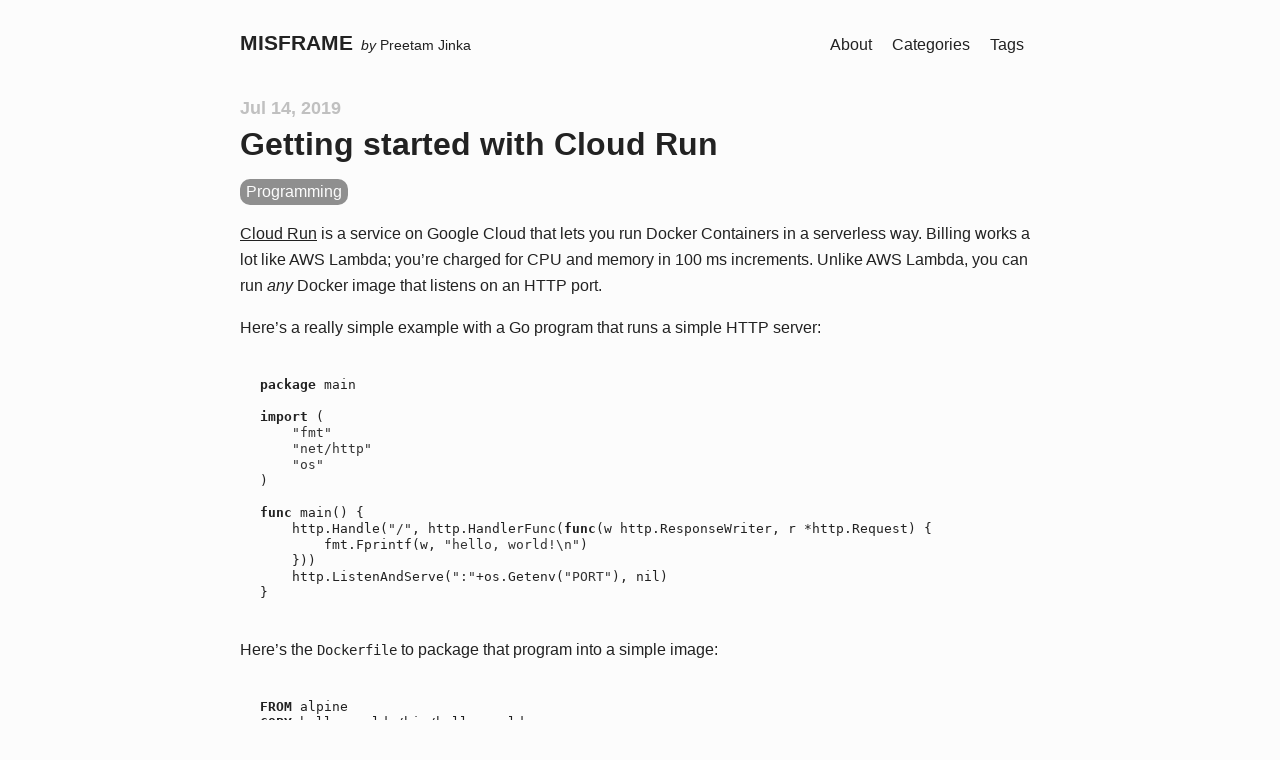

--- FILE ---
content_type: text/html; charset=utf-8
request_url: https://misfra.me/2019/07/getting-started-with-cloud-run/
body_size: 2057
content:
<!DOCTYPE html>



<html lang="en"> 
  <head>
    <meta charset="utf-8">
    <meta name="viewport" content="width=device-width, initial-scale=1.0, user-scalable=yes"/>
    <link rel="stylesheet" type="text/css" href="/css/reset.css" media="all">
    <link rel="stylesheet" type="text/css" href="/css/style.css?version=1767863444" media="all">
    <link rel="stylesheet" type="text/css" href="/css/highlight.css" media="all">
    <link rel="icon" type="image/png" href="/img/favicon.png">
    <link rel="alternate" type="application/rss+xml" title="Main Feed" href="https://misfra.me/index.xml">
    
    <link rel="me" href="https://mas.to/@preetam">
    <meta property="og:title" content="Getting started with Cloud Run" />
    <meta property="og:type" content="article" />
    <meta name="author" content="Preetam Jinka">
    
    
    <title>
      Misframe - Getting started with Cloud Run
    </title>
  </head>
<body>
  <div class="wrapper">
    <div class="mf-top">
      <h1><a href="/">Misframe</a></h1>
      <span class="mf-top-by-line"><span class="mf-top-by">by</span> Preetam Jinka</span>
      <div class="mf-header-nav-links">
        <a href="/about">About</a>
        <a href="/categories">Categories</a>
        <a href="/tags">Tags</a>
      </div>
    </div>
<div class="mf-post-title-date">Jul 14, 2019</div><h1 class="mf-post-title">Getting started with Cloud Run</h1>


<section class="mf-post-taxonomies">

    <div class="mf-post-categories">
    
        <a href="/categories/programming" class="mf-taxonomy mf-category">Programming</a>
    
    </div>



</section>


<section class="mf-post">
<p><a href="https://cloud.google.com/run/">Cloud Run</a> is a service on Google Cloud that lets you run
Docker Containers in a serverless way. Billing works a lot like AWS Lambda; you&rsquo;re charged
for CPU and memory in 100 ms increments. Unlike AWS Lambda, you can run <em>any</em> Docker image
that listens on an HTTP port.</p>
<p>Here&rsquo;s a really simple example with a Go program that runs a simple HTTP server:</p>
<pre><code>package main

import (
	&quot;fmt&quot;
	&quot;net/http&quot;
	&quot;os&quot;
)

func main() {
	http.Handle(&quot;/&quot;, http.HandlerFunc(func(w http.ResponseWriter, r *http.Request) {
		fmt.Fprintf(w, &quot;hello, world!\n&quot;)
	}))
	http.ListenAndServe(&quot;:&quot;+os.Getenv(&quot;PORT&quot;), nil)
}
</code></pre>
<p>Here&rsquo;s the <code>Dockerfile</code> to package that program into a simple image:</p>
<pre><code>FROM alpine
COPY hello-world /bin/hello-world
CMD hello-world
</code></pre>
<p>Cloud Run only seems to work with images hosted on Google Cloud Container Registry.
If you only push to Docker Hub, you need to do a few more things to get your image ready
for Cloud Run. Fortunately you can do the rest from the Google Cloud Shell in your browser.</p>
<p>You need to configure Docker in your Cloud Shell environment and then re-tag your image for GCR.</p>
<pre><code class="language-sh"># Set up Docker
gcloud auth configure-docker

# Pull image from Docker Hub
docker pull preetamjinka/golang-hello-world

# Re-tag image for Google Cloud Container Registry
docker tag preetamjinka/golang-hello-world gcr.io/my-project-180915/golang-hello-world

# Push
docker push gcr.io/my-project-180915/golang-hello-world
</code></pre>
<p>Once that&rsquo;s done, you can create your Cloud Run service with just a few clicks and
have a serverless website up and running.</p>
</section><section class="mf-next-read-section">
  <div class="mf-next-read">Next read these:</div>
  <div class="mf-list-item">
	<div class="mf-list-date">Jan 8, 2026</div>
	<div class="mf-list-link"><a href="/2026/statistics-is-hard/">Statistics is hard</a></div>
</div>

  <div class="mf-list-item">
	<div class="mf-list-date">Dec 30, 2025</div>
	<div class="mf-list-link"><a href="/2025/best-seo-is-great-content/">The Best SEO is Great Content</a></div>
</div>


  <strong></strong>
  
  <div class="mf-list-item">
	<div class="mf-list-date">Jan 11, 2023</div>
	<div class="mf-list-link"><a href="/2023/ctes-as-lookup-tables/">CTEs as lookup tables</a><span class="mf-popular"> ⭐️</span></div>
</div>

</section>
  <hr/>

  <div class='mf-footer'>
    <img class="mf-portrait" src="/img/portrait.jpg"/>
    <p>Hi 👋. I’m a software engineer in the San Francisco Bay Area, and co-founder of <a href="https://funnelstory.ai">FunnelStory</a>.</p>
    <p>Follow me on <a href="https://twitter.com/PreetamJinka">Twitter</a>, <a href="https://github.com/Preetam">GitHub</a>,
      or <a href="https://www.linkedin.com/in/preetamjinka/">LinkedIn</a>.
    </p>
    <p class="mf-footer-copyright">Copyright &copy; 2011-2025 Preetam Jinka.</p>
  </div>
</div>

<script src="//cdnjs.cloudflare.com/ajax/libs/highlight.js/10.5.0/highlight.min.js"></script>
<script>
hljs.initHighlightingOnLoad();
</script>

<script defer src="https://static.cloudflareinsights.com/beacon.min.js/vcd15cbe7772f49c399c6a5babf22c1241717689176015" integrity="sha512-ZpsOmlRQV6y907TI0dKBHq9Md29nnaEIPlkf84rnaERnq6zvWvPUqr2ft8M1aS28oN72PdrCzSjY4U6VaAw1EQ==" data-cf-beacon='{"version":"2024.11.0","token":"8e2acefcb7914352b923d0a40aa5a047","r":1,"server_timing":{"name":{"cfCacheStatus":true,"cfEdge":true,"cfExtPri":true,"cfL4":true,"cfOrigin":true,"cfSpeedBrain":true},"location_startswith":null}}' crossorigin="anonymous"></script>
</body>
</html>



--- FILE ---
content_type: text/css; charset=utf-8
request_url: https://misfra.me/css/style.css?version=1767863444
body_size: 779
content:
:root {
  --main-bg-color: #fcfcfc;
  --main-fg-color: #222;
  --date-fg-color: #c0c0c0;
  --border-color: #111;
  --table-border-color: #ddd;
}

@media (prefers-color-scheme: dark) {
  :root {
    --main-bg-color: #26292f;
    --main-fg-color: #eee;
    --date-fg-color: #888;
    --border-color: #eee;
    --table-border-color: #444;
  }
}

body {
  font-family: -apple-system, BlinkMacSystemFont, "Segoe UI", Roboto, Oxygen,
    Ubuntu, Cantarell, "Open Sans", "Helvetica Neue", sans-serif;
  color: var(--main-fg-color);
  background-color: var(--main-bg-color);
  -moz-osx-font-smoothing: grayscale;
  -webkit-font-smoothing: antialiased;
  line-height: 165%;
}

a {
  color: var(--main-fg-color);
}

.wrapper {
  margin: 0 auto;
  padding: 2em 0;
  width: 50em;
  max-width: 90%;
}

.mf-top {
  padding-bottom: 1rem;
  margin-bottom: 1rem;
}

.mf-top h1 {
  font-size: 1.5rem;
  margin: 0;
  display: inline;
  line-height: 100%;
}

.mf-top h1 a {
  font-weight: 700;
  text-transform: uppercase;
  text-decoration: none;
  color: inherit;
  margin-right: 4px;
}

.mf-top-by-line {
  color: var(--main-fg-color);
  font-size: 0.85em;
}

.mf-top-by {
  font-style: italic;
}

.mf-header-nav-links a {
  text-decoration: none;
  color: var(--main-fg-color);
  margin-right: 1rem;
}

.mf-header-nav-links {
  margin-top: 1rem;
  padding-bottom: 1rem;
  border-bottom: 1px solid var(--border-color);
}

@media screen and (min-width: 38em) {
  /* Desktop */
  .mf-top h1 {
    font-size: 1.3rem;
  }

  .mf-header-nav-links {
    margin-top: 0;
    float: right;
    border-bottom: none;
  }
}

.mf-post-subtitle {
  opacity: 0.6;
  font-weight: normal;
  font-size: 1.33rem;
  line-height: 150%;
  margin: 0.5rem 0;
}

.mf-post-title-date {
  font-size: 1.1rem;
  line-height: 200%;
  color: var(--date-fg-color);
  font-weight: bold;
}

.mf-post-title-date:hover,
.mf-list-date:hover {
  color: var(--main-fg-color);
}

.mf-post-title,
.mf-post-title a {
  margin: 0;
  text-decoration: none;
  line-height: normal;
}

blockquote {
  margin-left: 0;
  padding-left: 2rem;
  border-left: 10px solid var(--border-color);
  color: var(--main-fg-color);
  overflow: auto;
}

blockquote *:first-child {
  margin-top: 0;
}

blockquote *:last-child {
  margin-bottom: 0;
}

table {
  border-collapse: collapse;
}

table td,
table th {
  padding: 0.5rem;
  border: 1px solid var(--table-border-color);
}

pre {
  font-size: 13px;
  padding: 20px;
  line-height: 130%;
  tab-size: 4;
  border-radius: 3px;
  overflow: auto;
}

p code,
li code {
  font-size: 0.85em;
}

/*sup {
  vertical-align: super;
  font-size: smaller;
}*/

.mf-post strong {
  font-weight: 700;
}

.mf-post img {
  max-width: 100%;
}

.mf-next-read-section {
  border-top: 1px solid var(--border-color);
  padding-top: 2rem;
  margin-top: 2rem;
}

.mf-next-read {
  font-weight: bold;
  font-size: 1.2rem;
  padding: 0;
  margin: 0;
  font-style: italic;
  text-decoration: none;
  color: var(--main-fg-color);
}

.mf-next-read-section .mf-list-item {
  margin: 15px 0;
}

.mf-article-separator {
  margin: 4rem auto;
}

.mf-list-item {
  margin: 1rem 0;
}

.mf-list-link {
  font-size: 1.2rem;
  line-height: 1.33;
}

.mf-list-link a {
  text-decoration: none;
}

.mf-list-date {
  float: right;
  color: var(--date-fg-color);
}

hr {
  border: none;
  display: block;
  margin: 2em auto;
  background-color: var(--main-fg-color);
  opacity: 0.3;
  height: 1px;
  width: 80%;
}

.mf-portrait {
  width: 100px;
  border-radius: 100%;
  float: left;
  margin-right: 1em;
}

.mf-footer-copyright {
  clear: both;
  text-align: center;
}

.mf-post-taxonomies {
  margin-top: 1rem;
  font-size: 1rem;
}

.mf-post-categories,
.mf-post-tags {
  margin-bottom: 0.5rem;
  display: inline;
}

.mf-taxonomy {
  margin-right: 5px;
}

.mf-category {
  background-color: var(--main-fg-color);
  color: var(--main-bg-color);
  opacity: 0.5;
  display: inline-block;
  padding: 0px 6px;
  text-decoration: none;
  border-radius: 10px;
  transition: opacity 0.1s ease;
}

.mf-category:hover {
  opacity: 1;
}

.mf-tag::before {
  content: "#";
}


--- FILE ---
content_type: text/css; charset=utf-8
request_url: https://misfra.me/css/highlight.css
body_size: -357
content:
.hljs-keyword {
  font-weight: bold;
}

.hljs-typename {
  font-style: italic;
}

.hljs-string {
  color: #333;
}

.hljs-comment {
  color: #888;
}

@media (prefers-color-scheme: dark) {
  .hljs-string {
    color: #eee;
  }

  .hljs-comment {
    color: #aaa;
  }
}
